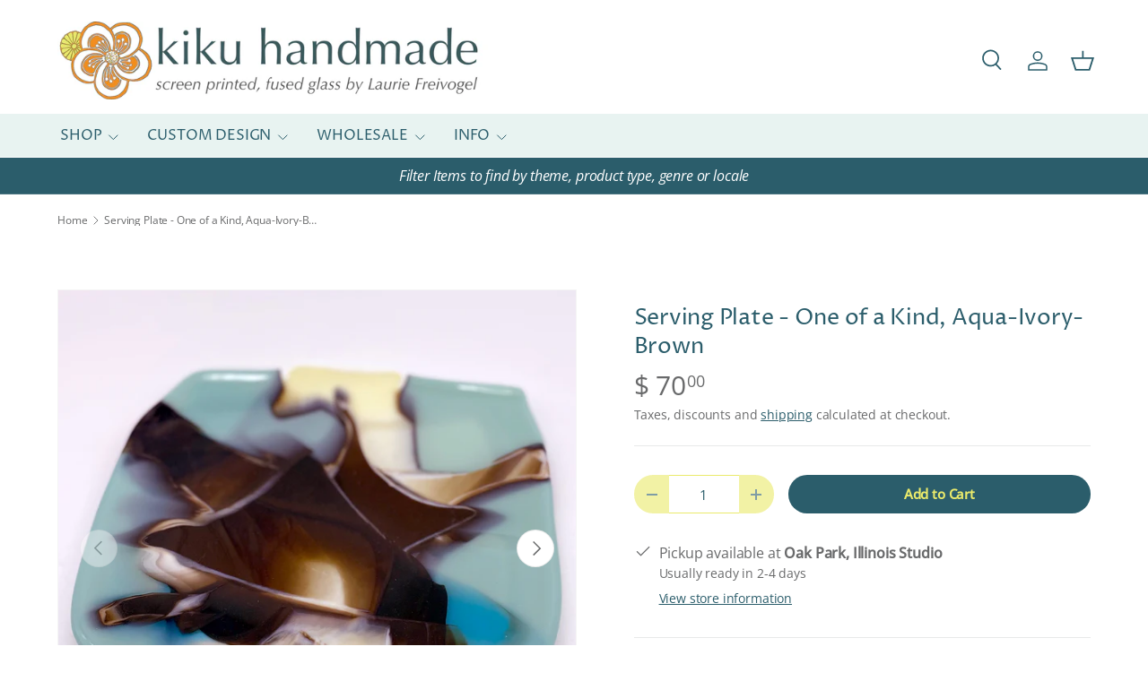

--- FILE ---
content_type: text/css
request_url: https://www.kikuhandmade.com/cdn/shop/t/18/assets/media-gallery.css?v=115577572428373635981751393292
body_size: 531
content:
.loading-spinner{position:absolute;top:calc(50% - 10px);right:calc(50% - 10px);width:20px;height:20px;transition:opacity .4s .3s;animation:spinner .6s linear infinite;border:2px solid rgb(var(--text-color));border-radius:50%;border-top-color:rgba(var(--bg-color))}.loading-spinner--out{transition-duration:0s;opacity:0}.revealable{visibility:hidden;opacity:0}.revealable.revealable--in{visibility:visible;transition:opacity .4s,visibility .4s;opacity:1}.media-gallery{--media-gap: calc(2 * var(--space-unit));--media-gutter: calc(4 * var(--space-unit))}.media-gallery__viewer{border:1px solid var(--gallery-border-color);background-color:var(--gallery-bg-color)}.media-viewer,.media-thumbs{overflow-x:scroll;scroll-snap-type:x mandatory;scrollbar-width:none}.media-viewer::-webkit-scrollbar,.media-thumbs::-webkit-scrollbar{display:none}.media-viewer__item,.media-thumbs__item{scroll-snap-align:start}.media-viewer__item:not(:last-child),.media-thumbs__item:not(:last-child){margin-inline-end:var(--media-gap)}.media-viewer__item--variant:not(:first-child),.media-thumbs__item--variant:not(:first-child){display:none}.media-viewer__item{flex:0 0 100%;text-align:center}.media-viewer__item>deferred-media[loaded]{z-index:3}.media-poster__btn,.media-thumbs__badge{z-index:1;border-radius:var(--btn-icon-border-radius, var(--btn-border-radius))}.media-poster__btn{width:56px;height:56px;border:1px solid rgba(var(--text-color)/.2);background-color:rgba(var(--bg-color));color:rgb(var(--text-color))}.media-poster__btn>.icon{width:40%;height:40%}.media-gallery__thumbs{margin-top:var(--media-gap)}.media-thumbs__item{flex:0 0 84px}.media-thumbs__btn{border:1px solid var(--gallery-border-color);background-color:var(--gallery-bg-color)}.media-thumbs__btn:after{content:"";position:absolute;bottom:0;left:0;width:0;height:2px;transition:width .3s;background-color:rgb(var(--text-color))}.media-thumbs__btn.is-active:after,.product-media--stacked .media-viewer__item.is-active .media:after{width:100%}.media-thumbs__badge{z-index:2;top:var(--space-unit);right:var(--space-unit);width:25%;min-width:20px;border:1px solid rgba(51,51,51,.2);background-color:#fff;color:#333}.media-thumbs__badge:before{content:"";padding-top:100%}.media-thumbs__badge>.icon{position:absolute;width:50%;height:50%}.media-gallery deferred-media{background-color:var(--gallery-bg-color)}.media-gallery deferred-media[loaded] .media-poster{opacity:0;pointer-events:none}.media-gallery deferred-media .media-poster{z-index:1}.media-ctrl__btn,.media-ctrl__counter{position:absolute;border:1px solid rgba(var(--text-color)/.15);border-radius:var(--btn-border-radius, 0);background-color:rgba(var(--bg-color));color:rgb(var(--text-color))}.media-ctrl__btn{z-index:5;padding:calc(2 * var(--space-unit))}.media-ctrl__btn:after{width:calc(44px + var(--media-gutter) * 2);height:calc(44px + var(--media-gutter) * 2)}.media-ctrl__btn[name=prev]{left:var(--media-gutter)}.media-ctrl__btn[name=next]{right:var(--media-gutter)}.media-ctrl__btn[name=close]{top:var(--media-gutter);right:var(--media-gutter)}.media-ctrl__counter{z-index:2;right:var(--media-gutter);bottom:var(--media-gutter);padding:calc(2 * var(--space-unit)) calc(4 * var(--space-unit));line-height:2.4rem}.media-gallery iframe,.media-gallery video,.media-gallery model-viewer,.media-gallery .shopify-model-viewer-ui{display:block;position:absolute;top:0;left:0;width:100%;max-width:100%;height:100%}.media-gallery iframe,.media-gallery video{background-color:var(--gallery-bg-color)}[data-shopify-xr-hidden],.media--zoom .zoom-image{display:none}product-model[loaded] .media-poster{display:none}@media (max-width: 768.98px){.media-viewer__item>deferred-media[loaded]{z-index:5}}@media (min-width: 769px){.media-gallery{--media-gap: calc(3 * var(--space-unit))}.product-image.img-fit--contain,.zoom-image--contain{left:50%;width:auto;height:100%;transform:translate(-50%)}[dir=rtl] .product-image.img-fit--contain,[dir=rtl] .zoom-image--contain{right:50%;left:auto;transform:translate(50%)}.media--zoom{cursor:zoom-in}.media--zoom .zoom-image{height:100%;opacity:0;object-fit:none;object-position:50% 50%}.media-viewer__item:not(:first-child) .media--zoom .zoom-image{display:block}.media--zoom .product-image,.media--zoom .zoom-image{transition:opacity .1s}.media--zoom:not(.media--zoom-not-loaded):hover .product-image{opacity:0}.media--zoom:not(.media--zoom-not-loaded):hover .zoom-image{display:block;opacity:1}.product-media--stacked .media-viewer{flex-wrap:wrap;margin:0 calc(var(--media-gap) * -1) calc(var(--media-gap) * -1) 0}.product-media--stacked .media-gallery__viewer{border:0;background-color:transparent}.product-media--stacked .media-viewer__item{margin:0;padding:0 var(--media-gap) var(--media-gap) 0}.product-media--stacked .media-viewer__item .media,.product-media--stacked .media-viewer__item deferred-media,.product-media--stacked .media-viewer__item product-model{border:1px solid var(--gallery-border-color);background-color:var(--gallery-bg-color)}.product-media--stacked .zoom-image{display:none;transition:opacity .5s}.product-media--stacked .media--zoom:hover .zoom-image{display:block}.media--cover{top:-1px;right:-1px;bottom:-1px;left:-1px;width:auto;height:auto}.product-media--stacked .media-viewer__item .media:after{content:"";position:absolute;bottom:0;left:0;width:0;height:2px;transition:width .3s;background-color:rgb(var(--text-color))}}@media (min-width: 1024px){.media-gallery{--media-gutter: calc(6 * var(--space-unit))}.media-thumbs__item{flex:0 0 80px}.product-media--stacked:not(.product-media--stacked_one_col) .media-viewer__item:not(.media-viewer__item--single){flex:0 0 50%}}
/*# sourceMappingURL=/cdn/shop/t/18/assets/media-gallery.css.map?v=115577572428373635981751393292 */
